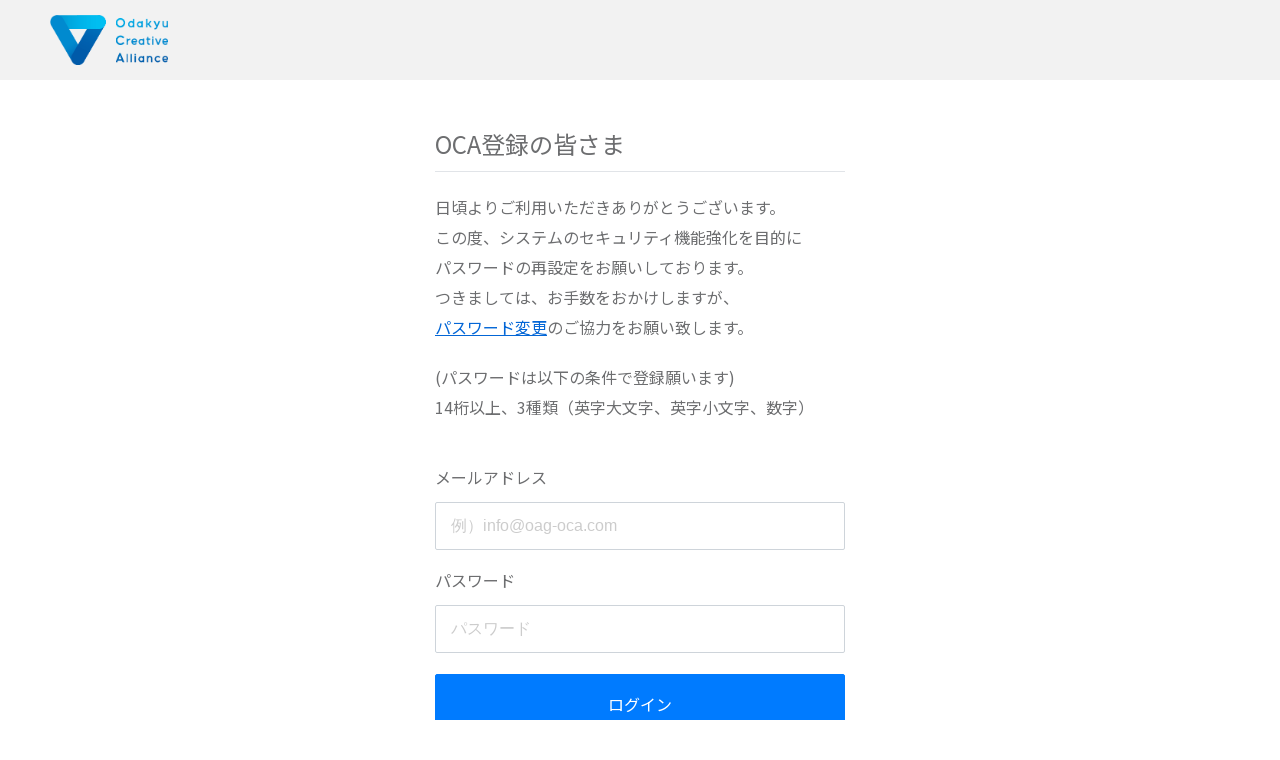

--- FILE ---
content_type: text/html; charset=UTF-8
request_url: https://oag-oca.com/login/?r=%2Fcreator%2F177%2F
body_size: 5386
content:
<!DOCTYPE html>
<html lang="ja">
<head>
<!-- Global site tag (gtag.js) - Google Analytics -->
<script async src="https://www.googletagmanager.com/gtag/js?id=G-Q0EBGP7TEQ"></script>
<script>
    window.dataLayer = window.dataLayer || [];

    function gtag() {
        dataLayer.push(arguments);
    }
    gtag('js', new Date());

    gtag('config', 'G-Q0EBGP7TEQ');

</script>
<meta charset="utf-8">
<title>ログイン ｜ OCA</title>
<meta name="viewport" content="width=device-width,initial-scale=1">
<meta name="format-detection" content="telephone=no">
<meta http-equiv="X-UA-Compatible" content="IE=edge">
<meta name="robots" content="noindex">
<link rel="shortcut icon" href="/favicon.ico">
<link rel="stylesheet" href="https://fonts.googleapis.com/css2?family=Noto+Sans+JP:wght@400;500;700&display=swap">
<link rel="stylesheet" href="/assets/fonts/icomoon/style.css?date=220609">
<link rel="stylesheet" href="/assets/css/normalize.min.css">
<link rel="stylesheet" href="/assets/css/base.css?date=220609">
<link rel="stylesheet" href="/assets/css/common.css?date=220609">
<link rel="stylesheet" href="/assets/css/style.css?date=220609">
<script src="/assets/lib/jquery/jquery-3.6.0.min.js"></script>
<script src="/assets/js/script.js?date=220609"></script>
</head>
<body class="p-login" data-nonce="
">
<noscript><div class="gNoScript"><div class="gNoScript_inner u-inner"><p class="gNoScript_text">JavasciptがONになっていません。<br>本サイトはJavascriptをONにした状態でサービスを提供しております。<br>ご了承くださいませ。</p></div></div></noscript>
<header id="js-gHeaderWrap" class="gHeaderWrap">
    <div class="gHeader">
        <div class="gHeader_inner u-inner">
            <div class="gHeader_cols">
                <div class="gHeader_col gHeader_col-no1">
                                        <h1 class="gHeader_title">
                        <a href="/">
                        <img class="gHeader_title_img" src="/assets/img/common/logo.png" width="307" height="130" alt="Odakyu Creative Alliance">
                        </a>
                    </h1>
                                    </div>
                            </div>
        </div>
    </div>
</header>
<main class="gBody">
	<div class="gBody_inner u-inner">
		<form action="/function/auth/" method="post" data-form-type="ajax">
			<input type="hidden" name="nonce" value="8fd336c00c">
			<input type="hidden" name="r" value="/creator/177/">
			<div class="login">
				<h2 class="u-ttl02">OCA登録の皆さま</h2>
				<p class="u-mbS">
					日頃よりご利用いただきありがとうございます。<br>この度、システムのセキュリティ機能強化を目的に<br class="u-spNone">パスワードの再設定をお願いしております。<br> つきましては、お手数をおかけしますが、<br class="u-spNone"><a href="/forgot-password/">パスワード変更</a>のご協力をお願い致します。
				</p>
				<p class="u-mbM">
					(パスワードは以下の条件で登録願います)<br> 14桁以上、3種類（英字大文字、英字小文字、数字）
				</p>
				<div class="login_inputWrap">
					<label class="login_label">メールアドレス</label>
					<div class="login_input"><input name="user_name" maxlength="60" required type="email" placeholder="例）info@oag-oca.com"></div>
				</div>
				<div class="login_inputWrap">
					<label class="login_label">パスワード</label>
					<div class="login_input"><input name="user_password" maxlength="32" required type="password" placeholder="パスワード"></div>
				</div>
				<button type="submit" class="login_btn u-btn01"><i class="icon icon-spinner"></i><b>ログイン</b></button>
				<ul class="login_msgList">
					<li>パスワードを忘れた方は<a href="/forgot-password/">こちら</a></li>
					<li>新規会員登録は<a href="/register/">こちら</a></li>
				</ul>
			</div>
		</form>
	</div>
</main>
<div id="js-gModalConfirm" class="gModalConfirm">
	<div class="gModalConfirm_box">
		<form id="js-gModalConfirm_form" action="/function/" method="post" data-form-type="ajax">
			<input type="hidden" name="nonce" value="8fd336c00c">
			<input id="js-delete_number" type="hidden" name="delete_number" value="">
			<input id="js-delete_post_id" type="hidden" name="delete_post_id" value="">
			<h3 class="gModalConfirm_title"><i class="icon icon-question"></i>確認</h3>
			<p id="js-gModalConfirm_text" class="gModalConfirm_text">削除してもよろしいですか？</p>
			<ul class="gModalConfirm_list">
				<li><button type="submit" data-name="ok" class="js-gModalConfirm_ok"><i class="gModalConfirm_spinner icon icon-spinner"></i><b>OK</b></button></li>
				<li><button type="button" data-name="cancel" class="js-gModalConfirm_close">キャンセル</button></li>
			</ul>
		</form>
	</div>
</div>
<div id="js-gAlert" class="gAlert">
	<div class="gAlert_box">
		<div class="gAlert_inner">
			<p id="js-gAlert_text" class="gAlert_text"></p>
			<button id="js-gAlert_closeBtn" class="gAlert_closeBtn u-btn02 u-btn02-dark" type="button"><i class="icon icon-cross"></i>閉じる</button>
		</div>
	</div>
</div>
<footer class="gFooter">
	<div class="gFooter_inner u-inner">
		<p class="gFooter_copyright"><small>© 2020 Odakyu Agency Inc. ALL Rights Reserved.</small></p>
	</div>
</footer>
</body>
</html>


--- FILE ---
content_type: text/css
request_url: https://oag-oca.com/assets/fonts/icomoon/style.css?date=220609
body_size: 1377
content:
@font-face {
  font-family: 'icomoon';
  src:  url('fonts/icomoon.eot?74yiie');
  src:  url('fonts/icomoon.eot?74yiie#iefix') format('embedded-opentype'),
    url('fonts/icomoon.woff2?74yiie') format('woff2'),
    url('fonts/icomoon.ttf?74yiie') format('truetype'),
    url('fonts/icomoon.woff?74yiie') format('woff'),
    url('fonts/icomoon.svg?74yiie#icomoon') format('svg');
  font-weight: normal;
  font-style: normal;
  font-display: block;
}

[class^="icon-"], [class*=" icon-"] {
  /* use !important to prevent issues with browser extensions that change fonts */
  font-family: 'icomoon' !important;
  speak: never;
  font-style: normal;
  font-weight: normal;
  font-variant: normal;
  text-transform: none;
  line-height: 1;

  /* Better Font Rendering =========== */
  -webkit-font-smoothing: antialiased;
  -moz-osx-font-smoothing: grayscale;
}

.icon-spinner:before {
  content: "\e90a";
}
.icon-question:before {
  content: "\e90b";
}
.icon-cross:before {
  content: "\e909";
}
.icon-edit:before {
  content: "\e908";
}
.icon-view:before {
  content: "\e907";
}
.icon-camera:before {
  content: "\e906";
}
.icon-file:before {
  content: "\e905";
}
.icon-trash:before {
  content: "\e904";
}
.icon-logout:before {
  content: "\e900";
}
.icon-info:before {
  content: "\e901";
}
.icon-user:before {
  content: "\e902";
}
.icon-setting:before {
  content: "\e903";
}


--- FILE ---
content_type: text/css
request_url: https://oag-oca.com/assets/css/style.css?date=220609
body_size: 53514
content:
@charset "UTF-8";
.areaSet {
	margin-bottom: 40px;
}
.areaSet:last-child {
	margin-bottom: 0;
}
.areaSet_cols {
	display: flex;
	flex-direction: row-reverse;
	justify-content: space-between;
}
.areaSet_col {}
.areaSet_col-no1 {
	width: calc(100% - 210px);
}
.userID {}
.userID_title {}
.userID_table {}
.userID_table > tbody {}
.userID_table > tbody > tr {}
.userID_table > tbody > tr:first-child {}
.userID_table > tbody > tr:last-child {}
.userID_table > tbody > tr > th {
	white-space: nowrap;
	vertical-align: middle;
	text-align: left;
	font-weight: normal;
	padding-right: 1em;
	padding-bottom: 0.5em;
	vertical-align: top;
}
.userID_table > tbody > tr > td {
	vertical-align: top;
	padding-bottom: .5em;
}
.userID_link {
	max-width: 240px;
	margin-top: 12px;
}
.userID_link > a {}
.userID_link > a::before {
	content: "";
}
.userID_link > a::after {
	content: "";
}
.areaSet_col-no2 {
	width: 177px;
}
.setNav {
	border: 1px solid rgb(209, 213, 218);
	border-radius: 3px;
	overflow: hidden;
}
.setNav_title {
	background-color: rgb(243, 245, 248);
	display: flex;
	height: 37px;
	font-size: 14px;
	align-items: center;
	padding: 0 10px;
	font-weight: bold;
}
.setNav_list {
	list-style: none;
}
.setNav_list > li {}
.setNav_list > li:first-child {}
.setNav_list > li:last-child {}
.setNav_list > li:nth-child(2n+1) {}
.setNav_list > li:nth-child(n+3) {}
.setNav_list > li > a {
	display: flex;
	text-decoration: none;
	color: inherit;
	height: 40px;
	align-items: center;
	padding: 0 10px;
	border-top: 1px solid rgb(209, 213, 218);
	transition-duration: .3s;
	transition-property: background-color, color;
	position: relative;
	z-index: 1;
}
.p-emails .setNav_list > li > a.-mail,
.p-change-password .setNav_list > li > a.-secure,
.p-username .setNav_list > li > a.-account {
	font-weight: bold;
	color: #333;
	cursor: default;
	background-color: #fff;
}
.setNav_list > li > a::before {
	content: "";
	display: block;
	width: 2px;
	height: 100%;
	position: absolute;
	z-index: 1;
	top: 0;
	left: 0;
	background-color: #ff6347;
	opacity: 0;
}
.p-emails .setNav_list > li > a.-mail::before,
.p-change-password .setNav_list > li > a.-secure::before,
.p-username .setNav_list > li > a.-account::before {
	opacity: 1;
}
.setNav_list > li > a::after {
	content: "";
}
.setNav_list > li:last-child > a {
	border-bottom: none;
}
.changePass {}
.changePass_title {}
.changePass_lblWrap {
	margin-bottom: 14px;
}
.changePass_label {
	font-weight: 500;
	margin-bottom: 5px;
	display: block;
}
.changePass_input {}
.changePass_input > input {}
.changePass_btn {
	width: 170px;
}
.areaProfile {}
.profile {}
.profile_cols {
	display: flex;
	justify-content: space-between;
}
.areaProfile_box {
	position: relative;
	z-index: 1;
	padding-left: 50px;
	padding-bottom: 35px;
	margin-bottom: 35px;
	border-bottom: 2px solid #BFBFBF;
	min-height: 120px;
	box-sizing: border-box;
}
.profile_col {}
.profile_col-no1 {
	width: calc(100% - 240px);
}
.areaProfile_title {
	font-size: 14px;
	color: #a6bbc6;
	font-weight: normal;
	letter-spacing: 0.2em;
	-ms-writing-mode: tb-rl;
	-webkit-writing-mode: vertical-rl;
	writing-mode: vertical-rl;
	line-height: 1;
	white-space: nowrap;
	position: absolute;
	z-index: 1;
	top: 6px;
	left: 0;
}
.areaProfile_hr {
	display: block;
	border: none;
	height: 2px;
	width: 100%;
	background-color: #BFBFBF;
	margin: 45px 0;
}
.profile_nameWrap {
	display: flex;
	align-items: center;
	flex-wrap: wrap;
	color: #333;
	margin-bottom: 0.6em;
}
.profile_nameWrap-noMb {
	margin-bottom: 0;
}
.profile_name {}
.profile_kana {}
.profile_kana::before {
	content: "/";
	margin: 0 10px;
}
.profile_table {
	display: block;
	font-size: 15px;
}
.profile_table > tbody {
	display: block;
}
.profile_table > tbody > tr {
	display: flex;
	justify-content: space-between;
}
.profile_table > tbody > tr:first-child {}
.profile_table > tbody > tr:last-child {}
.profile_table > tbody > tr > th {
	white-space: nowrap;
	text-align: left;
	font-weight: normal;
	display: block;
	width: 120px;
	display: flex;
}
.profile_table-input > tbody > tr > th {
	padding-bottom: 1em;
}
.profile_table-input > tbody > tr > td {
	padding-bottom: 1em;
}
.profile_table > tbody > tr > th::after {
	content: "：";
	display: block;
	margin-left: auto;
}
.profile_table-input > tbody > tr > th::after {
	display: none;
}
.profile_table > tbody > tr > td {
	display: block;
	width: calc(100% - 140px);
}
.profile_table > tbody > tr > td::before {}
.profile_col-no2 {
	width: 206px;
}
.profile_image {
	width: 206px;
	height: 206px;
	border-radius: 50%;
	box-sizing: border-box;
	background-size: cover;
	background-color: #efefef;
	background-position: center center;
	background-repeat: no-repeat;
	position: relative;
	z-index: 1;
	overflow: hidden;
}
.profile_image::after {
	content: "";
	display: block;
	width: 100%;
	height: 100%;
	border: 1px solid rgba(0, 0, 0, .1);
	left: 0;
	top: 0;
	position: absolute;
	z-index: 0;
	border-radius: 50%;
	box-sizing: border-box;
}
.profile_image-edit::before {
	content: "";
	display: block;
	position: absolute;
	z-index: 1;
	top: 0;
	left: 0;
	width: 100%;
	height: 100%;
	background-color: rgba(0, 0, 0, 0.32);
}
.profile_list {
	list-style: none;
}
.profile_list > li {}
.profile_list > li:first-child {}
.profile_list > li:last-child {}
.profile_list > li:nth-child(2n+1) {}
.profile_list > li:nth-child(n+3) {}
.profile_list > li > a {}
.profile_list > li > a::before {
	content: "";
}
.profile_list > li > a::after {
	content: "";
}
.login {
	max-width: 410px;
	margin: 0 auto 50px;
}
.login:last-child {
	margin-bottom: 0;
}
.login_title {
	font-size: 22px;
	text-align: center;
	font-weight: 500;
	margin-bottom: 15px;
}
.login_text {
	margin-bottom: 1em;
}
.login_input {
	margin-top: 10px;
}
.login_input > input {}
.login_btn {
	display: block;
	margin-top: 21px;
}
.login_btn::before {
	content: "";
}
.login_btn::after {
	content: "";
}
.login_msgList {
	list-style: none;
	text-align: center;
	margin-top: 35px;
}
.login_msgList > li {}
.login_msgList > li:first-child {}
.login_msgList > li:last-child {}
.login_msgList > li:nth-child(2n+1) {}
.login_msgList > li:nth-child(n+3) {}
.login_msgList > li > a {}
.login_msgList > li > a::before {
	content: "";
}
.login_msgList > li > a::after {
	content: "";
}
.login_inputWrap {
	margin-bottom: 15px;
}
.login_label {
	display: block;
}
.login_labelWrap {
	display: flex;
}
.login_cauList {
	list-style: none;
	font-size: 10px;
	font-weight: bold;
}
.login_cauList > li {
	text-indent: -1em;
	padding-left: 1em;
}
.login_cauList > li:first-child {}
.login_cauList > li:last-child {}
.login_cauList > li:nth-child(2n+1) {}
.login_cauList > li:nth-child(n+3) {}
.login_chkList {
	list-style: none;
}
.login_chkList > li {}
.login_chkList > li:first-child {}
.login_chkList > li:last-child {}
.login_chkList > li:nth-child(2n+1) {}
.login_chkList > li:nth-child(n+3) {}
.login_chkList > li > label {}
.login_chkList > li > label > input {}
.login_google {}
.career {}
.career_title {}
.career_table {}
.career_table > tbody {}
.career_table > tbody > tr {}
.career_table > tbody > tr:first-child {}
.career_table > tbody > tr:last-child {}
.career_table > tbody > tr > td {
	padding-right: 1.5em;
	vertical-align: top;
}
.career_table > tbody > tr > td:first-child {
	white-space: nowrap;
}
.career_table > tbody > tr > td:last-child {
	padding-right: 0;
}
.skill {}
.skill_table {}
.skill_table > tbody {}
.skill_table > tbody > tr {}
.skill_table > tbody > tr:first-child {}
.skill_table > tbody > tr:last-child {}
.skill_table > tbody > tr > th {
	white-space: nowrap;
	vertical-align: top;
	font-weight: normal;
	padding-right: 2em;
	text-align: left;
}
.skill_table > tbody > tr > td {}
.skill_list {
	list-style: none;
	display: flex;
	align-items: center;
}
.skill_list > li {
	margin-left: 0.4em;
}
.skill_list > li:first-child {
	margin-left: 0;
}
.skill_list > li:last-child {}
.skill_list > li:nth-child(2n+1) {}
.skill_list > li:nth-child(n+3) {}
.works {}
.works_list {
	list-style: none;
	display: flex;
	flex-wrap: wrap;
}
.works_list > li {
	width: 31%;
	margin-left: 3.5%;
}
.works_list > li:first-child {}
.works_list > li:last-child {}
.works_list > li:nth-child(3n+1) {
	margin-left: 0;
}
.works_list > li:nth-child(n+4) {
	margin-top: 3.5%;
}
.works_list > li > a {
	display: block;
	text-decoration: none;
	color: inherit;
	border: 1px solid #ccc;
	padding: 10px 10px 6px;
	font-size: 13px;
	transition-duration: .3s;
	transition-property: border-color, -webkit-transform;
	transition-property: transform, border-color;
	transition-property: transform, border-color, -webkit-transform;
	height: 100%;
	box-sizing: border-box;
}
.works_list > li > a::before {
	content: "";
}
.works_list > li > a::after {
	content: "";
}
.works_image {
	padding-bottom: 73.29%;
	background-color: #efefef;
	margin-bottom: 3px;
	background-size: cover;
	background-position: center center;
	background-repeat: no-repeat;
}
.works_title {}
.works_name {}
.areaProfile_btnList {
	list-style: none;
	display: flex;
	justify-content: center;
}
.areaProfile_btnList-edit {
	margin-bottom: 56px;
}
.areaProfile_btnList:last-child {}
.areaProfile_btnList > li {
	width: 166px;
	margin-left: 25px;
}
.areaProfile_btnList > li:first-child {
	margin-left: 0;
}
.areaProfile_btnList > li:last-child {}
.areaProfile_btnList > li:nth-child(2n+1) {}
.areaProfile_btnList > li:nth-child(n+3) {}
.areaProfile_btnList > li > a {}
.areaProfile_btnList > li > a::before {
	content: "";
}
.areaProfile_btnList > li > a::after {
	content: "";
}
.profile_inputList {
	list-style: none;
}
.profile_inputList > li {
	margin-top: 8px;
}
.profile_inputList > li:first-child {
	margin-top: 0;
}
.profile_inputList > li:last-child {}
.profile_inputList > li:nth-child(2n+1) {}
.profile_inputList > li:nth-child(n+3) {}
.profile_inputList > li > input {}
.profile_file {
	display: block;
	position: absolute;
	z-index: 10;
	top: 0;
	left: 0;
	width: 100%;
	height: 100%;
	opacity: 0;
	cursor: pointer;
}
.profile_icon {
	display: block;
	position: absolute;
	z-index: 9;
	left: 50%;
	-webkit-transform: translate(-50%, -50%);
	transform: translate(-50%, -50%);
	top: 50%;
	color: #fff;
	font-size: 40px;
	transition-duration: .3s;
	transition-property: opacity, -webkit-transform;
	transition-property: transform, opacity;
	transition-property: transform, opacity, -webkit-transform;
	pointer-events: none;
}
[disabled] ~ .profile_icon {
	opacity: 0;
}
.worksSlide {}
.worksSlide_slide {
	font-size: 0;
	opacity: 0;
	transition-duration: 1s;
	transition-property: opacity;
}
.worksSlide_slide.slick-initialized {
	opacity: 1;
}
.worksSlide_item {}
.worksSlide_image {
	padding-bottom: 67.56%;
	border: 1px solid rgba(0, 0, 0, .1);
	box-sizing: border-box;
	background-size: contain;
	background-position: center center;
	background-repeat: no-repeat;
	margin-top: 15px;
}
.worksSlide_thumbList {
	list-style: none;
	display: flex;
	flex-wrap: wrap;
	margin-top: 22px;
}
.worksSlide_thumbList > li {
	width: 16%;
	margin-left: .8%;
}
.worksSlide_thumbList > li:first-child {}
.worksSlide_thumbList > li:last-child {}
.worksSlide_thumbList > li:nth-child(6n+1) {
	margin-left: 0;
}
.worksSlide_thumbList > li:nth-child(n+7) {
	margin-top: .8%;
}
.worksSlide_thumbList > li > a {
	display: block;
	text-decoration: none;
	color: inherit;
	position: relative;
	z-index: 1;
	overflow: hidden;
}
.worksSlide_thumbList > li > a::before {
	content: "";
	display: block;
	width: 100%;
	height: 100%;
	border: 1px solid rgba(0, 0, 0, .1);
	top: 0;
	left: 0;
	box-sizing: border-box;
	position: absolute;
	transition-duration: .3s;
	transition-property: border-color;
	z-index: 2;
}
.worksSlide_thumbList > li > a.isCurrent::before {
	border-width: 2px;
	border-color: #ff5e00;
}
.worksSlide_thumbList > li > a::after {
	content: "";
}
.worksSlide_thumbList_image {
	padding-bottom: 100%;
	background-color: #f2f2f2;
	background-repeat: no-repeat;
	background-position: center center;
	background-size: cover;
	transition-duration: .3s;
	transition-property: -webkit-transform;
	transition-property: transform;
	transition-property: transform, -webkit-transform;
	position: relative;
	z-index: 1;
}
.mail {}
.mail_title {}
.mail_labelWrap {
	border-bottom: 1px solid rgba(0, 0, 0, .1);
	padding-bottom: 15px;
	margin-bottom: 15px;
}
.mail_labelWrap:last-child {
	padding-bottom: 0;
	margin-bottom: 0;
	border-bottom: none;
}
.mail_label {
	display: block;
	margin-bottom: 6px;
}
.mail_inputWrap {
	display: flex;
	align-items: center;
}
.mail_input {
	max-width: 300px;
	flex-grow: 1;
}
.mail_input > input {}
.mail_btn {
	display: block;
	margin-left: 15px;
	width: 180px;
}
.mail_btn::before {
	content: "";
}
.mail_btn::after {
	content: "";
}
.mail_selWrap {
	max-width: 300px;
	flex-grow: 1;
}
.mail_selWrap > select {}
.mail_selWrap > select > option {}
.mail_list {
	list-style: none;
	margin-bottom: 25px;
}
.mail_list > li {
	border: 1px solid #e1e4e8;
	border-bottom: none;
	padding: 15px 15px;
	position: relative;
	z-index: 1;
	padding-right: 30px;
}
.mail_list > li:first-child {
	border-top-left-radius: 5px;
	border-top-right-radius: 5px;
}
.mail_list > li:last-child {
	border-bottom: 1px solid #e1e4e8;
	border-bottom-left-radius: 5px;
	border-bottom-right-radius: 5px;
}
.mail_list > li:nth-child(2n+1) {}
.mail_list > li:nth-child(n+3) {}
.mail_addrWrap {
	display: flex;
	flex-wrap: wrap;
	align-items: center;
}
.mail_addr {
	margin-right: 1em;
}
.mail_iconList {
	list-style: none;
	display: flex;
	flex-wrap: wrap;
	justify-content: flex-start;
}
.mail_iconList > li {
	background-color: #6c757d;
	font-size: 12px;
	color: #fff;
	display: flex;
	height: 20px;
	line-height: 1;
	border-radius: 4px;
	font-weight: bold;
	align-items: center;
	justify-content: center;
	text-align: center;
	padding: 0 8px;
	margin-right: 10px;
}
.mail_iconList > li[data-name="primary"] {
	background-color: #0081cc;
}
.mail_iconList > li[data-name="success"] {
	background-color: #28a745;
}
.mail_iconList > li:first-child {}
.mail_iconList > li:last-child {
	margin-right: 0;
}
.mail_iconList > li:nth-child(2n+1) {}
.mail_iconList > li:nth-child(n+3) {}
.mail_text {
	margin-top: 0.5em;
}
.mail_text > a {}
.mail_text > a::before {
	content: "";
}
.mail_text > a::after {
	content: "";
}
.mail_delBtn {
	display: block;
	width: 30px;
	height: 100%;
	color: #dc3545;
	position: absolute;
	z-index: 1;
	top: 0;
	right: 0;
	transition-duration: .3s;
	transition-property: -webkit-transform;
	transition-property: transform;
	transition-property: transform, -webkit-transform;
}
.mail_delBtn::before {
	content: "";
}
.mail_delBtn::after {
	content: "";
}
.mail_delBtn > .icon {
	display: block;
}
.worksList {
	list-style: none;
}
.worksList_titleWrap {
	display: flex;
	justify-content: space-between;
	flex-wrap: wrap;
	margin-bottom: 20px;
}
.worksList_add {
	width: 180px;
}
.worksList_table {}
.worksList_table > thead {}
.worksList_table > thead > tr {}
.worksList_table > thead > tr:first-child {}
.worksList_table > thead > tr:last-child {}
.worksList_table > thead > tr > th {
	white-space: nowrap;
}
.worksList_table > thead > tr > td {}
.worksList_table > tbody {}
.worksList_table > tbody > tr {}
.worksList_table > tbody > tr:first-child {}
.worksList_table > tbody > tr:last-child {}
.worksList_table > tbody > tr > td {
	vertical-align: middle;
}
.worksList_table_image {
	border: 1px solid rgba(0, 0, 0, .1);
	width: 100px;
	height: 100px;
	box-sizing: border-box;
	margin: 0 auto;
	background-color: #f2f2f2;
	background-size: cover;
	background-repeat: no-repeat;
	background-position: center center;
}
.worksList_table_check {
	margin: 0 auto;
}
.worksList_table_btnList {
	list-style: none;
}
.worksList_table_btnList > li {}
.worksList_table_btnList > li:first-child {}
.worksList_table_btnList > li:last-child {}
.worksList_table_btnList > li:nth-child(2n+1) {}
.worksList_table_btnList > li:nth-child(n+3) {}
.worksList_table_btnList > li > button {
	display: block;
}
.worksList_table_btnList > li > button::before {
	content: "";
}
.worksList_table_btnList > li > button::after {
	content: "";
}
.worksList_table_btnList > li > button > .icon {}
.contact {}
.contact_title {}
.contact_title > b {}
.contact_box {
	width: calc(100% - 170px);
	margin-left: auto;
}
.contact_text {}
.contact_table {
	display: block;
	margin: 1em 0;
}
.contact_table > tbody {
	display: block;
}
.contact_table > tbody > tr {
	display: flex;
	justify-content: space-between;
}
.contact_table > tbody > tr:first-child {}
.contact_table > tbody > tr:last-child {}
.contact_table > tbody > tr > th {
	white-space: nowrap;
	display: block;
	font-weight: normal;
	width: 170px;
	text-align: left;
	padding-bottom: .8em;
}
.contact_table > tbody > tr > td {
	display: block;
	width: calc(100% - 170px);
	padding-bottom: .8em;
}
.contact_table > tbody > tr:last-child > th {
	padding-bottom: 0;
}
.contact_table > tbody > tr:last-child > td {
	padding-bottom: 0;
}
.contact_table > tbody > tr > th > b {
	color: #dc3545;
	font-weight: inherit;
	margin-left: 0.1em;
}
.contact_dList {
	list-style: none;
	margin-bottom: 1em;
}
.contact_dList > dt {}
.contact_dList > dd {}
.contact_lbl {}
.contact_lbl > input {}
.contact_lbl > i {}
.contact_btn {
	display: block;
	width: 350px;
	margin: 20px auto 0;
}
.contact_btn::before {
	content: "";
}
.contact_btn::after {
	content: "";
}
.popup {
	position: fixed;
	z-index: 1002;
	top: 0;
	left: 0;
	width: 100%;
	height: 100%;
	background-color: rgba(0, 0, 0, 0.50);
	-webkit-transform: scale(1, 0);
	transform: scale(1, 0);
	-webkit-transform-origin: center top;
	transform-origin: center top;
	opacity: 0;
	transition-property: opacity, transform, -webkit-transform;
	transition-duration: .5s, 0s, 0s;
	transition-delay: 0s, .5s, .5s;
	pointer-events: none;
	box-sizing: border-box;
	padding: 15px 15px;
	overflow: auto;
}
.popup.isShow {
	-webkit-transform: scale(1);
	transform: scale(1);
	opacity: 1;
	transition-delay: 0s, 0s, 0s;
	pointer-events: auto;
}
.popup_box {
	background-color: #fff;
	border-radius: 5px;
	box-shadow: 0 0 0 1px rgba(0, 0, 0, .2);
	width: 100%;
}
.popup_box-l {}
.popup_areaTitle {
	padding: 15px 15px;
	position: relative;
	z-index: 1;
	border-bottom: 1px solid #dee2e6;
	padding-right: 60px;
}
.popup_title {
	display: flex;
	align-items: center;
}
.popup_title > b {
	display: flex;
	height: 30px;
	align-items: center;
	justify-content: center;
	background-color: #0081cc;
	color: #fff;
	font-size: 17px;
	padding: 0 20px;
	border-radius: 5px;
	font-weight: 500;
}
.popup_title-lightBlue > b {
	background-color: #5bc1d8;
}
.popup_btn {
	display: block;
	width: 60px;
	height: 60px;
	color: #666;
	position: absolute;
	z-index: 1;
	top: 0;
	right: 0;
	transition-duration: .3s;
	transition-property: font-size;
	font-size: 20px;
}
.popup_btn::before {
	content: "";
}
.popup_btn::after {
	content: "";
}
.popup_btn > .icon {
	display: block;
}
.popup_areaText {
	padding: 15px 15px;
}
.popup_btnList {
	list-style: none;
	display: flex;
	justify-content: center;
	align-items: center;
	margin-top: 15px;
}
.popup_btnList > li {
	min-width: 150px;
}
.popup_btnList > li:first-child {}
.popup_btnList > li:last-child {}
.popup_btnList > li:nth-child(2n+1) {}
.popup_btnList > li:nth-child(n+3) {}
.popup_btnList > li > button {
	display: block;
}
.popup_btnList > li > button::before {
	content: "";
}
.popup_btnList > li > button::after {
	content: "";
}
.popEdit {}
.popEdit_table {
	display: block;
	line-height: 1.6;
}
.popEdit_table > tbody {
	display: block;
}
.popEdit_table > tbody > tr {
	display: flex;
	justify-content: space-between;
}
.popEdit_table > tbody > tr:first-child {}
.popEdit_table > tbody > tr:last-child {}
.popEdit_table > tbody > tr > th {
	white-space: nowrap;
	display: block;
	width: 110px;
	text-align: left;
	font-weight: normal;
	padding-bottom: 10px;
}
.popEdit_table > tbody > tr > td {
	display: block;
	width: calc(100% - 110px);
	padding-bottom: 10px;
}
.popEdit_table > tbody > tr:last-child > th {
	padding-bottom: 0;
}
.popEdit_table > tbody > tr:last-child > td {
	padding-bottom: 0;
}
.popEdit_table > tbody > tr > th > b {
	color: #dc3545;
	margin-left: 0.2em;
}
.popEdit_dateWrap {
	display: flex;
	justify-content: space-between;
}
.popEdit_date {
	width: 48%;
}
.popEdit_date > select {}
.popEdit_selWrap {}
.popEdit_selWrap > select {}
.popEdit_lbl {
	display: block;
	margin-bottom: 4px;
}
.popEdit_lbl > b {
	color: #dc3545;
	margin-left: 0.2em;
}
.popEdit_input {}
.popEdit_input > input {}
.popEdit_cols {
	display: flex;
	justify-content: space-around;
}
.popEdit_col {}
.popEdit_col-no1 {
	width: calc(100% - 265px);
}
.popEdit_col-no2 {
	width: 235px;
}
.popEdit_image {
	position: relative;
	z-index: 1;
	border: 1px solid rgba(0, 0, 0, .1);
	border-radius: 10px;
	background-color: #f2f2f2;
	padding-bottom: 100%;
	overflow: hidden;
	position: relative;
	z-index: 1;
	background-position: center center;
	background-repeat: no-repeat;
	background-size: cover;
}
.popEdit_image::after {
	content: "";
	display: block;
	position: absolute;
	z-index: 1;
	top: 0;
	left: 0;
	width: 100%;
	height: 100%;
	background-color: rgba(0, 0, 0, 0.25);
}
.popEdit_image-view::after {
	opacity: 0;
}
.popEdit_image_icon {
	display: block;
	position: absolute;
	z-index: 99;
	left: 50%;
	top: 50%;
	font-size: 30px;
	-webkit-transform: translate(-50%, -50%);
	transform: translate(-50%, -50%);
	color: #fff;
	transition-duration: .3s;
	transition-property: opacity, -webkit-transform;
	transition-property: transform, opacity;
	transition-property: transform, opacity, -webkit-transform;
	pointer-events: none;
}
[disabled] ~ .popEdit_image_icon {
	opacity: 0;
}
.popEdit_image_spinner {
	font-size: 30px;
	display: block;
	position: absolute;
	z-index: 10;
	width: 30px;
	height: 30px;
	left: 0;
	top: 0;
	right: 0;
	bottom: 0;
	margin: auto;
	color: #fff;
	transition-duration: .3s;
	transition-property: opacity;
	opacity: 0;
	pointer-events: none;
}
[disabled] ~ .popEdit_image_spinner {
	opacity: 1;
}
.popEdit_image_file {
	position: absolute;
	z-index: 100;
	left: 0;
	top: 0;
	width: 100%;
	height: 100%;
	opacity: 0;
	cursor: pointer;
}
.popEdit_image_del {
	color: #dc3545;
	background-color: #fff;
	width: 40px;
	height: 40px;
	border-radius: 50%;
	border: 1px solid rgba(0, 0, 0, .1);
	box-sizing: border-box;
	position: absolute;
	z-index: 101;
	top: 10px;
	right: 10px;
	transition-duration: .3s;
	transition-property: background-color, color;
	text-align: center;
}
.popEdit_image_del > .icon {
	display: block;
	font-size: 19px;
}
.basicInfo {}
.basicInfo_title {}
.basicInfo_title > b {}
.basicInfo_cols {
	display: flex;
	justify-content: space-between;
	margin-bottom: 20px;
}
.basicInfo_col {
	width: 48%;
}
.basicInfo_col-no1 {}
.basicInfo_table {
	display: block;
}
.basicInfo_table > tbody {
	display: block;
}
.basicInfo_table > tbody > tr {
	display: block;
	margin-bottom: 15px;
}
.basicInfo_table > tbody > tr:first-child {}
.basicInfo_table > tbody > tr:last-child {
	margin-bottom: 0;
}
.basicInfo_table > tbody > tr > th {
	white-space: nowrap;
	text-align: left;
	font-weight: 500;
	display: block;
}
.basicInfo_table > tbody > tr > td {
	display: block;
}
.basicInfo_table > tbody > tr > th > b {
	color: #dc3545;
	font-weight: inherit;
	margin-left: 0.2em;
}
.basicInfo_detaOuter {
	display: flex;
	justify-content: space-between;
}
.basicInfo_detaWrap {
	width: 32%;
}
.basicInfo_detaWrap > select {}
.basicInfo_detaWrap > select > option {}
.basicInfo_catWrap {
	margin-bottom: 10px;
}
.basicInfo_catWrap:last-child {
	margin-bottom: 0;
}
.basicInfo_catWrap > select {}
.basicInfo_catWrap > select > option {}
.basicInfo_col-no2 {}
.basicInfo_selWrap {}
.basicInfo_selWrap > select {}
.basicInfo_selWrap > select > option {}
.basicInfo_caution {}
.basicInfo_caution > b {
	color: #dc3545;
	font-weight: inherit;
}
.basicInfo_btnList {
	list-style: none;
	display: flex;
	margin-top: 35px;
	justify-content: center;
}
.basicInfo_btnList > li {
	width: 150px;
	margin-left: 50px;
}
.basicInfo_btnList > li:first-child {
	margin-left: 0;
}
.basicInfo_btnList > li:last-child {}
.basicInfo_btnList > li:nth-child(2n+1) {}
.basicInfo_btnList > li:nth-child(n+3) {}
.basicInfo_btnList > li > a {}
.basicInfo_btnList > li > a::before {
	content: "";
}
.basicInfo_btnList > li > a::after {
	content: "";
}
.profile_tagList {
	list-style: none;
	display: flex;
	flex-wrap: wrap;
}
.profile_tagList > li {
	display: flex;
	align-items: center;
}
.profile_tagList > li::after {
	content: "/";
	margin: 0 5px;
	display: block;
}
.profile_tagList > li:last-child::after {
	display: none;
}
.profile_tagList > li:first-child {}
.profile_tagList > li:last-child {}
.profile_tagList > li:nth-child(2n+1) {}
.profile_tagList > li:nth-child(n+3) {}
.basicInfo_catList {}
.basicInfo_catList-child {
	border: none;
}
.basicInfo_catList-grand {
	border: none;
}
.basicInfo_catList > li {}
.basicInfo_catList > li:first-child {}
.basicInfo_catList > li:last-child {}
.basicInfo_catList > li:nth-child(2n+1) {}
.basicInfo_catList > li:nth-child(n+3) {}
.basicInfo_catList > li > a {}
.basicInfo_catList > li:first-child > a {}
.basicInfo_catList-child > li > a {}
.basicInfo_catList-grand > li > a {}
.basicInfo_catList > li > a.isCurrent {}
.basicInfo_catList > li > a::before {}
.basicInfo_catList > li > a::after {}
.basicInfo_catList-child > li > a::before {}
.basicInfo_catList-grand > li > a::before {}
.basicInfo_selCat {}
.basicInfo_selCat > input {}
.basicInfo_selCat_boxWrap {}
.basicInfo_selCat_box {}
.basicInfo_selCat_box.isShow {}
.popEdit_table_check {
	display: inline-block;
	vertical-align: middle;
	margin-right: 0.4em;
}
.notFound {}
.notFound_title {}
.notFound_text {}
.notFound_link {
	max-width: 300px;
	margin: 35px auto 0;
}
.notFound_link > a {}
.notFound_link > a::before {
	content: "";
}
.notFound_link > a::after {
	content: "";
}
.popPolicy {
	max-width: 700px;
	margin: 0 auto;
	padding-bottom: 25px;
	font-size: 87.5%;
}
.popPolicy_title {
	font-size: 20px;
	font-weight: bold;
	text-align: center;
	margin-bottom: 10px;
}
.popPolicy_text {}
.popPolicy_sect {
	margin-top: 35px;
}
.popPolicy_headline {
	font-size: inherit;
	font-weight: bold;
}
.popPolicy_oList {
	list-style: decimal;
	padding-left: 1.3em;
}
.popPolicy_oList > li {}
.popPolicy_oList > li:first-child {}
.popPolicy_oList > li:last-child {}
.popPolicy_oList > li:nth-child(2n+1) {}
.popPolicy_oList > li:nth-child(n+3) {}
.popPolicy_oList > li > a {}
.popPolicy_oList > li > a::before {
	content: "";
}
.popPolicy_oList > li > a::after {
	content: "";
}
.popPolicy_oList2 {
	list-style: none;
}
.popPolicy_oList2 > li {
	padding-left: 1em;
	text-indent: -1em;
}
.popPolicy_oList2 > li:first-child {}
.popPolicy_oList2 > li:last-child {}
.popPolicy_oList2 > li:nth-child(2n+1) {}
.popPolicy_oList2 > li:nth-child(n+3) {}
.popPolicy_link {
	max-width: 240px;
	margin: 30px auto 0;
}
.popPolicy_link > a {}
.popPolicy_link > a::before {
	content: "";
}
.popPolicy_link > a::after {
	content: "";
}
.popup_inner {
	max-width: 500px;
	display: flex;
	align-items: center;
	justify-content: center;
	margin: 0 auto;
	height: 100vh;
	box-sizing: border-box;
}
.popup_inner.isHeightAuto {
	height: auto;
}
.popup_inner-l {
	max-width: 800px;
}
.thanks {}
.thanks_text {
	text-align: center;
}
.thanks_text > a {}
.thanks_text > a:hover {}
.thanks_text > a::before {
	content: "";
}
.thanks_text > a::after {
	content: "";
}
.profile_spinner {
	position: absolute;
	z-index: 10;
	color: #fff;
	font-size: 30px;
	width: 30px;
	height: 30px;
	left: 0;
	top: 0;
	bottom: 0;
	right: 0;
	margin: auto;
	display: block;
	opacity: 0;
	transition-duration: .3s;
	transition-property: opacity;
	pointer-events: none;
}
[disabled] ~ .profile_spinner {
	opacity: 1;
}
@media screen and (min-width:1000px) {
	.popPolicy_link > a:hover {}
	.popPolicy_oList > li > a:hover {}
	.notFound_link > a:hover {}
	.basicInfo_catList > li > a:hover {}
	.basicInfo_btnList > li > a:hover {}
	.popEdit_image_file:hover + .popEdit_image_icon {
		-webkit-transform: translate(-50%, -50%) scale(1.2);
		transform: translate(-50%, -50%) scale(1.2);
	}
	.popEdit_image_del:hover {
		background-color: #dc3545;
		color: #fff;
	}
	.popup_btn:hover {
		font-size: 26px;
	}
	.popup_btnList > li > button:hover {}
	.contact_btn:hover {}
	.worksList_table_btnList > li > button:hover {}
	.mail_btn:hover {}
	.mail_text > a:hover {}
	.mail_delBtn:hover {
		-webkit-transform: scale(1.2);
		transform: scale(1.2);
	}
	.worksSlide_thumbList > li > a:hover {}
	a:hover .worksSlide_thumbList_image {
		-webkit-transform: scale(1.05);
		transform: scale(1.05);
	}
	.profile_file:hover + .profile_icon {
		-webkit-transform: translate(-50%, -50%) scale(1.2);
		transform: translate(-50%, -50%) scale(1.2);
	}
	.areaProfile_btnList > li > a:hover {}
	.works_list > li > a:hover {
		border-color: #0366d6;
		-webkit-transform: scale(1.04);
		transform: scale(1.04);
	}
	.login_btn:hover {}
	.login_msgList > li > a:hover {}
	.profile_list > li > a:hover {}
	.userID_link > a:hover {}
	.setNav_list > li > a:hover {
		background-color: rgb(243, 245, 248);
	}
}
@media screen and (max-width: 999px) {
	.areaSet {}
	.areaSet_cols {}
	.areaSet_col {}
	.areaSet_col-no1 {}
	.userID {}
	.userID_title {}
	.userID_table {}
	.userID_table > tbody {}
	.userID_table > tbody > tr {}
	.userID_table > tbody > tr:first-child {}
	.userID_table > tbody > tr:last-child {}
	.userID_table > tbody > tr > th {}
	.userID_table > tbody > tr > td {}
	.userID_link {}
	.userID_link > a {}
	.userID_link > a::before {}
	.userID_link > a::after {}
	.areaSet_col-no2 {}
	.setNav {}
	.setNav_title {}
	.setNav_list {}
	.setNav_list > li {}
	.setNav_list > li:first-child {}
	.setNav_list > li:last-child {}
	.setNav_list > li:nth-child(2n+1) {}
	.setNav_list > li:nth-child(n+3) {}
	.setNav_list > li > a {}
	.p-account .setNav_list > li > a.-account {}
	.setNav_list > li > a::before {}
	.p-account .setNav_list > li > a.-account::before {}
	.setNav_list > li > a::after {}
	.setNav_list > li:last-child > a {}
	.changePass {}
	.changePass_title {}
	.changePass_lblWrap {}
	.changePass_label {}
	.changePass_input {}
	.changePass_input > input {}
	.changePass_btn {}
	.areaProfile {}
	.profile {}
	.profile_cols {}
	.areaProfile_box {
		padding-left: 40px;
	}
	.profile_col {}
	.profile_col-no1 {
		width: calc(100% - 180px);
	}
	.profile_title {}
	.areaProfile_hr {}
	.profile_nameWrap {}
	.profile_name {}
	.profile_kana {}
	.profile_kana::before {}
	.profile_table {
		font-size: 14px;
	}
	.profile_table > tbody {}
	.profile_table > tbody > tr {}
	.profile_table > tbody > tr:first-child {}
	.profile_table > tbody > tr:last-child {}
	.profile_table > tbody > tr > th {}
	.profile_table > tbody > tr > th::after {}
	.profile_table > tbody > tr > td {}
	.profile_table > tbody > tr > td::before {}
	.profile_col-no2 {
		width: 160px;
	}
	.profile_image {
		width: 160px;
		height: 160px;
	}
	.profile_list {}
	.profile_list > li {}
	.profile_list > li:first-child {}
	.profile_list > li:last-child {}
	.profile_list > li:nth-child(2n+1) {}
	.profile_list > li:nth-child(n+3) {}
	.profile_list > li > a {}
	.profile_list > li > a::before {}
	.profile_list > li > a::after {}
	.login {}
	.login:last-child {}
	.login_title {}
	.login_text {}
	.login_input {}
	.login_input > input {}
	.login_btn {}
	.login_btn::before {}
	.login_btn::after {}
	.login_msgList {}
	.login_msgList > li {}
	.login_msgList > li:first-child {}
	.login_msgList > li:last-child {}
	.login_msgList > li:nth-child(2n+1) {}
	.login_msgList > li:nth-child(n+3) {}
	.login_msgList > li > a {}
	.login_msgList > li > a::before {}
	.login_msgList > li > a::after {}
	.login_inputWrap {}
	.login_label {}
	.login_labelWrap {}
	.login_cauList {}
	.login_cauList > li {}
	.login_cauList > li:first-child {}
	.login_cauList > li:last-child {}
	.login_cauList > li:nth-child(2n+1) {}
	.login_cauList > li:nth-child(n+3) {}
	.login_chkList {}
	.login_chkList > li {}
	.login_chkList > li:first-child {}
	.login_chkList > li:last-child {}
	.login_chkList > li:nth-child(2n+1) {}
	.login_chkList > li:nth-child(n+3) {}
	.login_chkList > li > label {}
	.login_chkList > li > label > input {}
	.login_google {}
	.career {}
	.career_title {}
	.career_table {}
	.career_table > tbody {}
	.career_table > tbody > tr {}
	.career_table > tbody > tr:first-child {}
	.career_table > tbody > tr:last-child {}
	.career_table > tbody > tr > td {}
	.career_table > tbody > tr > td:last-child {}
	.skill {}
	.skill_table {}
	.skill_table > tbody {}
	.skill_table > tbody > tr {}
	.skill_table > tbody > tr:first-child {}
	.skill_table > tbody > tr:last-child {}
	.skill_table > tbody > tr > th {}
	.skill_table > tbody > tr > td {}
	.skill_list {}
	.skill_list > li {}
	.skill_list > li:first-child {}
	.skill_list > li:last-child {}
	.skill_list > li:nth-child(2n+1) {}
	.skill_list > li:nth-child(n+3) {}
	.works {}
	.works_list {}
	.works_list > li {}
	.works_list > li:first-child {}
	.works_list > li:last-child {}
	.works_list > li:nth-child(3n+1) {}
	.works_list > li:nth-child(n+4) {}
	.works_list > li > a {}
	.works_list > li > a::before {}
	.works_list > li > a::after {}
	.works_image {}
	.works_title {}
	.works_name {}
	.areaProfile_btnList {}
	.areaProfile_btnList > li {}
	.areaProfile_btnList > li:first-child {}
	.areaProfile_btnList > li:last-child {}
	.areaProfile_btnList > li:nth-child(2n+1) {}
	.areaProfile_btnList > li:nth-child(n+3) {}
	.areaProfile_btnList > li > a {}
	.areaProfile_btnList > li > a::before {}
	.areaProfile_btnList > li > a::after {}
	.worksSlide {}
	.worksSlide_slide {}
	.worksSlide_item {}
	.worksSlide_image {}
	.worksSlide_thumbList {}
	.worksSlide_thumbList > li {}
	.worksSlide_thumbList > li:first-child {}
	.worksSlide_thumbList > li:last-child {}
	.worksSlide_thumbList > li:nth-child(6n+1) {}
	.worksSlide_thumbList > li:nth-child(n+3) {}
	.worksSlide_thumbList > li > a {}
	.worksSlide_thumbList > li > a::before {}
	.worksSlide_thumbList > li > a.isCurrent::before {}
	.worksSlide_thumbList > li > a::after {}
	.worksSlide_thumbList_image {}
	.mail {}
	.mail_title {}
	.mail_labelWrap {}
	.mail_labelWrap:last-child {}
	.mail_label {}
	.mail_inputWrap {}
	.mail_input {}
	.mail_input > input {}
	.mail_btn {}
	.mail_btn::before {}
	.mail_btn::after {}
	.mail_selWrap {}
	.mail_selWrap > select {}
	.mail_selWrap > select > option {}
	.mail_list {}
	.mail_list > li {}
	.mail_list > li:first-child {}
	.mail_list > li:last-child {}
	.mail_list > li:nth-child(2n+1) {}
	.mail_list > li:nth-child(n+3) {}
	.mail_addrWrap {}
	.mail_addr {}
	.mail_iconList {}
	.mail_iconList > li {}
	.mail_iconList > li[data-name="primary"] {}
	.mail_iconList > li[data-name="success"] {}
	.mail_iconList > li:first-child {}
	.mail_iconList > li:last-child {}
	.mail_iconList > li:nth-child(2n+1) {}
	.mail_iconList > li:nth-child(n+3) {}
	.mail_text {}
	.mail_text > a {}
	.mail_text > a::before {}
	.mail_text > a::after {}
	.mail_delBtn {}
	.mail_delBtn::before {}
	.mail_delBtn::after {}
	.mail_delBtn > .icon {}
	.worksList {}
	.worksList_titleWrap {}
	.worksList_add {}
	.worksList_table {}
	.worksList_table > thead {}
	.worksList_table > thead > tr {}
	.worksList_table > thead > tr:first-child {}
	.worksList_table > thead > tr:last-child {}
	.worksList_table > thead > tr > th {}
	.worksList_table > thead > tr > td {}
	.worksList_table > tbody {}
	.worksList_table > tbody > tr {}
	.worksList_table > tbody > tr:first-child {}
	.worksList_table > tbody > tr:last-child {}
	.worksList_table > tbody > tr > td {}
	.worksList_table_image {}
	.worksList_table_check {}
	.worksList_table_btnList {}
	.worksList_table_btnList > li {}
	.worksList_table_btnList > li:first-child {}
	.worksList_table_btnList > li:last-child {}
	.worksList_table_btnList > li:nth-child(2n+1) {}
	.worksList_table_btnList > li:nth-child(n+3) {}
	.worksList_table_btnList > li > button {}
	.worksList_table_btnList > li > button::before {}
	.worksList_table_btnList > li > button::after {}
	.worksList_table_btnList > li > button > .icon {}
	.contact {}
	.contact_title {}
	.contact_title > b {}
	.contact_box {}
	.contact_text {}
	.contact_table {}
	.contact_table > tbody {}
	.contact_table > tbody > tr {}
	.contact_table > tbody > tr:first-child {}
	.contact_table > tbody > tr:last-child {}
	.contact_table > tbody > tr > th {}
	.contact_table > tbody > tr > td {}
	.contact_table > tbody > tr:last-child > th {}
	.contact_table > tbody > tr:last-child > td {}
	.contact_table > tbody > tr > th > b {}
	.contact_dList {}
	.contact_dList > dt {}
	.contact_dList > dd {}
	.contact_lbl {}
	.contact_lbl > input {}
	.contact_lbl > i {}
	.contact_btn {}
	.contact_btn::before {}
	.contact_btn::after {}
	.popup {}
	.popup.isShow {}
	.popup_box {}
	.popup_areaTitle {}
	.popup_title {}
	.popup_title > b {}
	.popup_btn {}
	.popup_btn::before {}
	.popup_btn::after {}
	.popup_btn > .icon {}
	.popup_areaText {}
	.popup_btnList {}
	.popup_btnList > li {}
	.popup_btnList > li:first-child {}
	.popup_btnList > li:last-child {}
	.popup_btnList > li:nth-child(2n+1) {}
	.popup_btnList > li:nth-child(n+3) {}
	.popup_btnList > li > button {}
	.popup_btnList > li > button::before {}
	.popup_btnList > li > button::after {}
	.popEdit {}
	.popEdit_table {}
	.popEdit_table > tbody {}
	.popEdit_table > tbody > tr {}
	.popEdit_table > tbody > tr:first-child {}
	.popEdit_table > tbody > tr:last-child {}
	.popEdit_table > tbody > tr > th {}
	.popEdit_table > tbody > tr > td {}
	.popEdit_table > tbody > tr:last-child > th {}
	.popEdit_table > tbody > tr:last-child > td {}
	.popEdit_table > tbody > tr > th > b {}
	.popEdit_dateWrap {}
	.popEdit_date {}
	.popEdit_date > select {}
	.popEdit_selWrap {}
	.popEdit_selWrap > select {}
	.popEdit_lbl {}
	.popEdit_lbl > b {}
	.popEdit_input {}
	.popEdit_input > input {}
	.popEdit_cols {}
	.popEdit_col {}
	.popEdit_col-no1 {}
	.popEdit_col-no2 {}
	.popEdit_image {}
	.popEdit_image::after {}
	.popEdit_image_icon {}
	.popEdit_image_file {}
	.popEdit_image_del {}
	.popEdit_image_del > .icon {}
	.basicInfo {}
	.basicInfo_title {}
	.basicInfo_title > b {}
	.basicInfo_cols {}
	.basicInfo_col {}
	.basicInfo_col-no1 {}
	.basicInfo_table {}
	.basicInfo_table > tbody {}
	.basicInfo_table > tbody > tr {}
	.basicInfo_table > tbody > tr:first-child {}
	.basicInfo_table > tbody > tr:last-child {}
	.basicInfo_table > tbody > tr > th {}
	.basicInfo_table > tbody > tr > td {}
	.basicInfo_table > tbody > tr > th > b {}
	.basicInfo_detaOuter {}
	.basicInfo_detaWrap {}
	.basicInfo_detaWrap > select {}
	.basicInfo_detaWrap > select > option {}
	.basicInfo_catWrap {}
	.basicInfo_catWrap:last-child {}
	.basicInfo_catWrap > select {}
	.basicInfo_catWrap > select > option {}
	.basicInfo_col-no2 {}
	.basicInfo_selWrap {}
	.basicInfo_selWrap > select {}
	.basicInfo_selWrap > select > option {}
	.basicInfo_caution {}
	.basicInfo_caution > b {}
	.basicInfo_btnList {}
	.basicInfo_btnList > li {}
	.basicInfo_btnList > li:first-child {}
	.basicInfo_btnList > li:last-child {}
	.basicInfo_btnList > li:nth-child(2n+1) {}
	.basicInfo_btnList > li:nth-child(n+3) {}
	.basicInfo_btnList > li > a {}
	.basicInfo_btnList > li > a::before {}
	.basicInfo_btnList > li > a::after {}
	.popEdit_table_check {}
	.notFound {}
	.notFound_title {}
	.notFound_text {}
	.notFound_link {}
	.notFound_link > a {}
	.notFound_link > a::before {}
	.notFound_link > a::after {}
	.popPolicy {}
	.popPolicy_title {}
	.popPolicy_text {}
	.popPolicy_sect {}
	.popPolicy_headline {}
	.popPolicy_oList {}
	.popPolicy_oList > li {}
	.popPolicy_oList > li:first-child {}
	.popPolicy_oList > li:last-child {}
	.popPolicy_oList > li:nth-child(2n+1) {}
	.popPolicy_oList > li:nth-child(n+3) {}
	.popPolicy_oList > li > a {}
	.popPolicy_oList > li > a::before {}
	.popPolicy_oList > li > a::after {}
	.popPolicy_oList2 {}
	.popPolicy_oList2 > li {}
	.popPolicy_oList2 > li:first-child {}
	.popPolicy_oList2 > li:last-child {}
	.popPolicy_oList2 > li:nth-child(2n+1) {}
	.popPolicy_oList2 > li:nth-child(n+3) {}
	.popPolicy_link {}
	.popPolicy_link > a {}
	.popPolicy_link > a::before {}
	.popPolicy_link > a::after {}
	.popup_inner {}
}
@media screen and (max-width: 767px) {
	.areaSet {}
	.areaSet_cols {
		flex-direction: column-reverse;
	}
	.areaSet_col {
		width: auto;
	}
	.areaSet_col-no1 {
		margin-top: 25px;
	}
	.userID {}
	.userID_title {}
	.userID_table {
		display: block;
	}
	.userID_table > tbody {
		display: block;
	}
	.userID_table > tbody > tr {
		display: block;
		margin-top: 15px;
	}
	.userID_table > tbody > tr:first-child {
		margin-top: 0;
	}
	.userID_table > tbody > tr:last-child {}
	.userID_table > tbody > tr > th {
		display: block;
		padding: 0;
	}
	.userID_table > tbody > tr > td {
		display: block;
		padding: 0;
		padding-left: 1em;
	}
	.userID_link {
		max-width: none;
	}
	.userID_link > a {}
	.userID_link > a::before {}
	.userID_link > a::after {}
	.areaSet_col-no2 {}
	.setNav {}
	.setNav_title {}
	.setNav_list {}
	.setNav_list > li {}
	.setNav_list > li:first-child {}
	.setNav_list > li:last-child {}
	.setNav_list > li:nth-child(2n+1) {}
	.setNav_list > li:nth-child(n+3) {}
	.setNav_list > li > a {}
	.p-account .setNav_list > li > a.-account {}
	.setNav_list > li > a::before {}
	.p-account .setNav_list > li > a.-account::before {}
	.setNav_list > li > a::after {}
	.setNav_list > li:last-child > a {}
	.changePass {}
	.changePass_title {}
	.changePass_lblWrap {}
	.changePass_label {}
	.changePass_input {}
	.changePass_input > input {}
	.changePass_btn {
		width: 100%;
	}
	.areaProfile {}
	.profile {}
	.profile_cols {
		display: block;
	}
	.areaProfile_box {
		padding-left: 30px;
		padding-bottom: 25px;
		margin-bottom: 25px;
		border-bottom-width: 1px;
	}
	.profile_col {
		width: auto;
	}
	.profile_col-no1 {
		margin-bottom: 25px;
	}
	.profile_title {}
	.areaProfile_hr {}
	.profile_nameWrap {}
	.profile_name {}
	.profile_kana {}
	.profile_kana::before {}
	.profile_table {}
	.profile_table > tbody {}
	.profile_table > tbody > tr {
		display: block;
	}
	.profile_table > tbody > tr:first-child {}
	.profile_table > tbody > tr:last-child {}
	.profile_table > tbody > tr > th {
		width: auto;
		display: block;
		padding-bottom: 0;
	}
	.profile_table > tbody > tr > th::after {
		display: inline;
		margin: 0;
	}
	.profile_table > tbody > tr > td {
		width: auto;
		padding-left: 1em;
	}
	.profile_table > tbody > tr > td::before {}
	.profile_col-no2 {}
	.profile_image {
		margin: 0 auto;
	}
	.profile_list {}
	.profile_list > li {}
	.profile_list > li:first-child {}
	.profile_list > li:last-child {}
	.profile_list > li:nth-child(2n+1) {}
	.profile_list > li:nth-child(n+3) {}
	.profile_list > li > a {}
	.profile_list > li > a::before {}
	.profile_list > li > a::after {}
	.login {}
	.login:last-child {}
	.login_title {
		font-size: 18px;
		margin-bottom: 12px;
	}
	.login_text {}
	.login_input {
		margin-top: 5px;
	}
	.login_input > input {}
	.login_btn {}
	.login_btn::before {}
	.login_btn::after {}
	.login_msgList {
		margin-top: 25px;
		font-size: 13px;
	}
	.login_msgList > li {}
	.login_msgList > li:first-child {}
	.login_msgList > li:last-child {}
	.login_msgList > li:nth-child(2n+1) {}
	.login_msgList > li:nth-child(n+3) {}
	.login_msgList > li > a {}
	.login_msgList > li > a::before {}
	.login_msgList > li > a::after {}
	.login_inputWrap {}
	.login_label {}
	.login_labelWrap {
		flex-wrap: wrap;
	}
	.login_cauList {}
	.login_cauList > li {}
	.login_cauList > li:first-child {}
	.login_cauList > li:last-child {}
	.login_cauList > li:nth-child(2n+1) {}
	.login_cauList > li:nth-child(n+3) {}
	.login_chkList {
		font-size: 13px;
	}
	.login_chkList > li {}
	.login_chkList > li:first-child {}
	.login_chkList > li:last-child {}
	.login_chkList > li:nth-child(2n+1) {}
	.login_chkList > li:nth-child(n+3) {}
	.login_chkList > li > label {}
	.login_chkList > li > label > input {}
	.login_google {}
	.career {}
	.career_title {}
	.career_table {
		display: block;
	}
	.career_table > tbody {
		display: block;
	}
	.career_table > tbody > tr {
		display: flex;
		flex-wrap: wrap;
	}
	.career_table > tbody > tr:first-child {}
	.career_table > tbody > tr:last-child {}
	.career_table > tbody > tr > td {
		display: block;
		padding-right: 1em;
	}
	.career_table > tbody > tr > td:last-child {}
	.skill {}
	.skill_table {}
	.skill_table > tbody {}
	.skill_table > tbody > tr {}
	.skill_table > tbody > tr:first-child {}
	.skill_table > tbody > tr:last-child {}
	.skill_table > tbody > tr > th {
		padding-right: 1em;
	}
	.skill_table > tbody > tr > td {}
	.skill_list {}
	.skill_list > li {}
	.skill_list > li:first-child {}
	.skill_list > li:last-child {}
	.skill_list > li:nth-child(2n+1) {}
	.skill_list > li:nth-child(n+3) {}
	.works {}
	.works_list {}
	.works_list > li {
		width: 48%;
		margin-left: 4%;
	}
	.works_list > li:first-child {}
	.works_list > li:last-child {}
	.works_list > li:nth-child(3n+1) {
		margin-left: 4%;
	}
	.works_list > li:nth-child(2n+1) {
		margin-left: 0;
	}
	.works_list > li:nth-child(n+3) {
		margin-top: 15px;
	}
	.works_list > li > a {
		padding: 8px 8px 5px;
		font-size: 11px;
	}
	.works_list > li > a::before {}
	.works_list > li > a::after {}
	.works_image {}
	.works_title {}
	.works_name {}
	.areaProfile_btnList {}
	.areaProfile_btnList > li {
		width: 48%;
		margin-left: 4%;
	}
	.areaProfile_btnList > li:first-child {}
	.areaProfile_btnList > li:last-child {}
	.areaProfile_btnList > li:nth-child(2n+1) {}
	.areaProfile_btnList > li:nth-child(n+3) {}
	.areaProfile_btnList > li > a {}
	.areaProfile_btnList > li > a::before {}
	.areaProfile_btnList > li > a::after {}
	.worksSlide {}
	.worksSlide_slide {}
	.worksSlide_item {}
	.worksSlide_image {}
	.worksSlide_thumbList {
		margin-top: 10px;
	}
	.worksSlide_thumbList > li {}
	.worksSlide_thumbList > li:first-child {}
	.worksSlide_thumbList > li:last-child {}
	.worksSlide_thumbList > li:nth-child(6n+1) {}
	.worksSlide_thumbList > li:nth-child(n+7) {
		margin-top: 1%;
	}
	.worksSlide_thumbList > li > a {}
	.worksSlide_thumbList > li > a::before {}
	.worksSlide_thumbList > li > a.isCurrent::before {}
	.worksSlide_thumbList > li > a::after {}
	.worksSlide_thumbList_image {}
	.mail {}
	.mail_title {}
	.mail_labelWrap {}
	.mail_labelWrap:last-child {}
	.mail_label {}
	.mail_inputWrap {
		display: block;
	}
	.mail_input {
		width: auto;
		max-width: none;
	}
	.mail_input > input {}
	.mail_btn {
		margin-left: auto;
		margin-top: 10px;
	}
	.mail_btn::before {}
	.mail_btn::after {}
	.mail_selWrap {
		max-width: none;
	}
	.mail_selWrap > select {}
	.mail_selWrap > select > option {}
	.mail_list {}
	.mail_list > li {}
	.mail_list > li:first-child {}
	.mail_list > li:last-child {}
	.mail_list > li:nth-child(2n+1) {}
	.mail_list > li:nth-child(n+3) {}
	.mail_addrWrap {
		display: block;
	}
	.mail_addr {
		margin-right: 0;
	}
	.mail_iconList {
		margin-top: 4px;
	}
	.mail_iconList > li {
		font-size: 10px;
		height: 18px;
	}
	.mail_iconList > li[data-name="primary"] {}
	.mail_iconList > li[data-name="success"] {}
	.mail_iconList > li:first-child {}
	.mail_iconList > li:last-child {}
	.mail_iconList > li:nth-child(2n+1) {}
	.mail_iconList > li:nth-child(n+3) {}
	.mail_text {
		font-size: 13px;
	}
	.mail_text > a {}
	.mail_text > a::before {}
	.mail_text > a::after {}
	.mail_delBtn {}
	.mail_delBtn::before {}
	.mail_delBtn::after {}
	.mail_delBtn > .icon {}
	.worksList {}
	.worksList_titleWrap {
		display: block;
	}
	.worksList_add {
		margin-left: auto;
		margin-top: 10px;
	}
	.worksList_table {}
	.worksList_table > thead {}
	.worksList_table > thead > tr {}
	.worksList_table > thead > tr:first-child {}
	.worksList_table > thead > tr:last-child {}
	.worksList_table > thead > tr > th {}
	.worksList_table > thead > tr > td {}
	.worksList_table > tbody {}
	.worksList_table > tbody > tr {}
	.worksList_table > tbody > tr:first-child {}
	.worksList_table > tbody > tr:last-child {}
	.worksList_table > tbody > tr > td {}
	.worksList_table_image {
		margin-left: 0;
	}
	.worksList_table_check {
		align-self: center;
		margin-left: 0;
	}
	.worksList_table_btnList {}
	.worksList_table_btnList > li {}
	.worksList_table_btnList > li:first-child {}
	.worksList_table_btnList > li:last-child {}
	.worksList_table_btnList > li:nth-child(2n+1) {}
	.worksList_table_btnList > li:nth-child(n+3) {}
	.worksList_table_btnList > li > button {}
	.worksList_table_btnList > li > button::before {}
	.worksList_table_btnList > li > button::after {}
	.worksList_table_btnList > li > button > .icon {}
	.contact {}
	.contact_title {}
	.contact_title > b {}
	.contact_box {
		width: auto;
	}
	.contact_text {}
	.contact_table {}
	.contact_table > tbody {}
	.contact_table > tbody > tr {
		display: block;
		margin-top: 15px;
	}
	.contact_table > tbody > tr:first-child {
		margin-top: 0;
	}
	.contact_table > tbody > tr:last-child {}
	.contact_table > tbody > tr > th {
		padding: 0;
		width: auto;
	}
	.contact_table > tbody > tr > td {
		width: auto;
		padding: 0;
	}
	.contact_table > tbody > tr:last-child > th {}
	.contact_table > tbody > tr:last-child > td {}
	.contact_table > tbody > tr > th > b {}
	.contact_dList {
		font-size: 13px;
		margin-top: 1.5em;
	}
	.contact_dList > dt {}
	.contact_dList > dd {}
	.contact_lbl {
		font-size: 13px;
	}
	.contact_lbl > input {}
	.contact_lbl > i {}
	.contact_btn {
		max-width: 100%;
		margin-top: 20px;
	}
	.contact_btn::before {}
	.contact_btn::after {}
	.popup {}
	.popup.isShow {}
	.popup_box {}
	.popup_areaTitle {}
	.popup_title {}
	.popup_title > b {}
	.popup_btn {}
	.popup_btn::before {}
	.popup_btn::after {}
	.popup_btn > .icon {}
	.popup_areaText {}
	.popup_btnList {}
	.popup_btnList > li {}
	.popup_btnList > li:first-child {}
	.popup_btnList > li:last-child {}
	.popup_btnList > li:nth-child(2n+1) {}
	.popup_btnList > li:nth-child(n+3) {}
	.popup_btnList > li > button {}
	.popup_btnList > li > button::before {}
	.popup_btnList > li > button::after {}
	.popEdit {}
	.popEdit_table {}
	.popEdit_table > tbody {}
	.popEdit_table > tbody > tr {
		display: block;
		margin-bottom: 10px;
	}
	.popEdit_table > tbody > tr:first-child {}
	.popEdit_table > tbody > tr:last-child {
		margin-bottom: 0;
	}
	.popEdit_table > tbody > tr > th {
		width: auto;
		padding: 0;
		margin-bottom: 3px;
	}
	.popEdit_table > tbody > tr > td {
		width: auto;
		padding: 0;
	}
	.popEdit_table-view > tbody > tr > td {
		padding-left: 1em;
	}
	.popEdit_table > tbody > tr:last-child > th {}
	.popEdit_table > tbody > tr:last-child > td {}
	.popEdit_table > tbody > tr > th > b {}
	.popEdit_dateWrap {}
	.popEdit_date {}
	.popEdit_date > select {}
	.popEdit_selWrap {}
	.popEdit_selWrap > select {}
	.popEdit_lbl {}
	.popEdit_lbl > b {}
	.popEdit_input {}
	.popEdit_input > input {}
	.popEdit_cols {
		display: block;
	}
	.popEdit_col {
		width: auto;
	}
	.popEdit_col-no1 {
		margin-bottom: 15px;
	}
	.popEdit_col-no2 {}
	.popEdit_image {}
	.popEdit_image::after {}
	.popEdit_image_icon {}
	.popEdit_image_file {}
	.popEdit_image_del {}
	.popEdit_image_del > .icon {}
	.basicInfo {}
	.basicInfo_title {}
	.basicInfo_title > b {}
	.basicInfo_cols {
		display: block;
	}
	.basicInfo_col {
		width: auto;
	}
	.basicInfo_col-no1 {
		margin-bottom: 10px;
	}
	.basicInfo_table {}
	.basicInfo_table > tbody {}
	.basicInfo_table > tbody > tr {}
	.basicInfo_table > tbody > tr:first-child {}
	.basicInfo_table > tbody > tr:last-child {}
	.basicInfo_table > tbody > tr > th {}
	.basicInfo_table > tbody > tr > td {}
	.basicInfo_table-view > tbody > tr > td {
		padding-left: 1em;
	}
	.basicInfo_table > tbody > tr > th > b {}
	.basicInfo_detaOuter {}
	.basicInfo_detaWrap {}
	.basicInfo_detaWrap > select {}
	.basicInfo_detaWrap > select > option {}
	.basicInfo_catWrap {}
	.basicInfo_catWrap:last-child {}
	.basicInfo_catWrap > select {}
	.basicInfo_catWrap > select > option {}
	.basicInfo_col-no2 {}
	.basicInfo_selWrap {}
	.basicInfo_selWrap > select {}
	.basicInfo_selWrap > select > option {}
	.basicInfo_caution {}
	.basicInfo_caution > b {}
	.basicInfo_btnList {
		margin-top: 25px;
	}
	.basicInfo_btnList > li {
		width: 48%;
		margin-left: 4%;
	}
	.basicInfo_btnList > li:first-child {}
	.basicInfo_btnList > li:last-child {}
	.basicInfo_btnList > li:nth-child(2n+1) {}
	.basicInfo_btnList > li:nth-child(n+3) {}
	.basicInfo_btnList > li > a {}
	.basicInfo_btnList > li > a::before {}
	.basicInfo_btnList > li > a::after {}
	.popEdit_table_check {}
	.notFound {}
	.notFound_title {}
	.notFound_text {}
	.notFound_link {}
	.notFound_link > a {}
	.notFound_link > a::before {}
	.notFound_link > a::after {}
	.popPolicy {}
	.popPolicy_title {}
	.popPolicy_text {}
	.popPolicy_sect {}
	.popPolicy_headline {}
	.popPolicy_oList {}
	.popPolicy_oList > li {}
	.popPolicy_oList > li:first-child {}
	.popPolicy_oList > li:last-child {}
	.popPolicy_oList > li:nth-child(2n+1) {}
	.popPolicy_oList > li:nth-child(n+3) {}
	.popPolicy_oList > li > a {}
	.popPolicy_oList > li > a::before {}
	.popPolicy_oList > li > a::after {}
	.popPolicy_oList2 {}
	.popPolicy_oList2 > li {}
	.popPolicy_oList2 > li:first-child {}
	.popPolicy_oList2 > li:last-child {}
	.popPolicy_oList2 > li:nth-child(2n+1) {}
	.popPolicy_oList2 > li:nth-child(n+3) {}
	.popPolicy_link {}
	.popPolicy_link > a {}
	.popPolicy_link > a::before {}
	.popPolicy_link > a::after {}
	.popup_inner {}
	.career_inputTbl > tbody > tr > td::before {
		white-space: nowrap;
	}
	.worksList_table > tbody > tr > td::before {
		white-space: nowrap;
	}
	.career_inputTbl > tbody > tr > td {
		text-align: left;
	}
	.worksList_table > tbody > tr > td {
		text-align: left;
	}
}


--- FILE ---
content_type: application/javascript
request_url: https://oag-oca.com/assets/js/script.js?date=220609
body_size: 16375
content:
/*global window,$*/

//汎用メッセージウィンドウ表示関数
function showAlert(messages, isSuccess, path) {
    $('#js-gAlert_text').text(messages.join('\r\n'));
    $('#js-gAlert').addClass('isShow');

    if (isSuccess) {
        $('#js-gAlert').attr('data-status', 'success');
    } else {
        $('#js-gAlert').attr('data-status', 'error');
    }

    //ウィンドウの外部クリックでウィンドウ非表示に（表示後、すぐに非表示にされるのを防ぐために300ms後に設定）
    setTimeout(function () {
        $(document).on('click.alert', '#js-gAlert,#js-gAlert_closeBtn', function (e) {
            if ($(e.target).hasClass('isShow') || $(e.target).hasClass('gAlert_closeBtn')) {
                $('#js-gAlert').removeClass('isShow');
                $(document).off('click.alert');
                if (path !== undefined) {
                    location.href = location.origin + path;
                } else {
                    return false;
                }
            }
        });
    }, 300);

};

$(function () {
    'use strict';

    var isFlag = {};


    if ($('.p-userinfo-edit').length > 0) {
        $('[name="user_sns01"]').prop('required', true);
        $('[name="user_url01"]').prop('required', true);

        $('[name="user_sns01"],[name="user_url01"]').change(function () {
            if ($('[name="user_sns01"]').val() !== '' || $('[name="user_url01"]').val() !== '') {
                $('[name="user_sns01"]').prop('required', false);
                $('[name="user_url01"]').prop('required', false);
            } else {
                $('[name="user_sns01"]').prop('required', true);
                $('[name="user_url01"]').prop('required', true);
            }
        });
    }


    isFlag.profileChange = false;

    $('[name="user_url01"],[name="user_url02"],[name="user_url03"],[name="user_sns01"],[name="user_sns02"],[name="user_sns03"],[name="user_creation_tag"],[name="user_area_tag"],[data-name="user_avatar"]').change(function () {
        isFlag.profileChange = true;
    });

    //ポップアップオープン
    $('[data-popup-target]').click(function () {

        var $this = $('[data-popup="' + $(this).attr('data-popup-target') + '"]');


        if (isFlag.profileChange) {

            if (!window.confirm('プロフィールの変更を保存せずに作業を続けますか？')) {
                return;
            }
        }

        $this.addClass('isShow');


        if ($(window).outerHeight(true) < $this.find('.popup_box').outerHeight(true)) {
            $this.find('.popup_inner').addClass('isHeightAuto');
        } else {
            $this.find('.popup_inner').removeClass('isHeightAuto');
        }

        return false;
    });

    //カテゴリーリスト 選択
    $('.js-inputSelect_input').focusin(function () {
        $(this).next().find('.js-inputSelect_box').addClass('isShow');
    });

    $('.js-inputSelect_input').keydown(function () {
        $(this).next().find('.js-inputSelect_box').removeClass('isShow');
    });

    $('.js-inputSelect_input').focusout(function () {
        $(this).next().find('.js-inputSelect_box').removeClass('isShow');
    });

    $('.js-inputSelect_list_button').click(function () {
        $(this).parents('.m-inputSelect').find('.js-inputSelect_list_button.isCurrent').removeClass('isCurrent');
        $(this).addClass('isCurrent');
        $(this).parents('.m-inputSelect').find('.js-inputSelect_input').val($(this).text());

        var id = $(this).attr('data-id');
        if (id !== undefined) {
            $('[name="' + $(this).attr('data-target-name') + '"]').val(id);
        }
        return false;
    });


    //resizeイベント
    isFlag.resize = false;

    function eventResize($window) {

        if (isFlag.resize) {
            return false;
        }

        isFlag.resize = true;

        window.requestAnimationFrame(function () {

            $('.popup.isShow').each(function () {
                var $this = $(this);

                if ($window.outerHeight(true) < $this.find('.popup_box').outerHeight(true)) {
                    $this.find('.popup_inner').addClass('isHeightAuto');
                } else {
                    $this.find('.popup_inner').removeClass('isHeightAuto');
                }

            });

            isFlag.resize = false;
        });
    }

    $(window).resize(function () {
        eventResize($(this));
    });

    eventResize($(window));


    //モーダル クローズ処理
    $('.popup').click(function (e) {
        if ($(e.target).hasClass('isShow')) {
            $(this).removeClass('isShow');
            return false;
        }
    });

    //モーダル クローズボタン クリック
    $('.js-popup_btn').click(function () {
        $(this).parents('.popup').removeClass('isShow');
        return false;
    });

    //確認画面 モーダルクローズ処理
    $('#js-gModalConfirm').click(function (e) {
        if ($(e.target).hasClass('isShow')) {
            $(this).removeClass('isShow');
            return false;
        }
    });

    $('.js-delete').click(function () {
        $('#js-gModalConfirm').addClass('isShow');
        $('#js-gModalConfirm_form').attr('action', $(this).attr('data-function'));
        $('#js-delete_number').val($(this).attr('data-number'));
        $('#js-delete_post_id').val($(this).attr('data-post-id'));
        return false;
    });

    //確認画面 クローズボタン クリック
    $('.js-gModalConfirm_close').click(function () {
        $('#js-gModalConfirm').removeClass('isShow');
        return false;
    });


    //ポートフォリオ スライド設定
    $('#js-worksSlide_slide').on('afterChange', function (event, slick, currentSlide) {
        $('#js-worksSlide_thumbList > li > a.isCurrent').removeClass('isCurrent');
        $('#js-worksSlide_thumbList > li > a').eq(currentSlide).addClass('isCurrent');
    });

    if ($('#js-worksSlide_slide').length > 0 && $('#js-worksSlide_slide').slick !== undefined) {
        $('#js-worksSlide_slide').slick({
            dots: false,
            autoplay: true,
            autoplaySpeed: 5000,
            infinite: true,
            speed: 500,
            fade: true,
            cssEase: 'linear',
            arrows: false,
            pauseOnHover: false,
            pauseOnDotsHover: false,
        });
    }

    $('#js-worksSlide_thumbList > li > a').eq(0).addClass('isCurrent');

    $('#js-worksSlide_thumbList > li > a').click(function () {
        var index = $('#js-worksSlide_thumbList > li > a').index($(this));
        $('#js-worksSlide_slide').slick('slickGoTo', index);
    });

    if (location.hash.replace('#No', '') !== '' && $('#js-worksSlide_slide').length > 0) {
        $('#js-worksSlide_slide').slick('slickGoTo', window.parseInt(location.hash.replace('#No', '')) - 1);
    }

    //ユーザーアイコン クリック（タブレット以下）
    $('#js-gHeader_user').click(function () {
        if ($(window).outerWidth(true) < 1000) {
            $(this).next().toggleClass('isShow');
        }
        return false;
    });

    //ハンバーガーメニュー ホバー（PC版のみ）
    $('#js-gMenuBtn').hover(function () {
        if ($(window).outerWidth(true) > 999) {
            $('#js-gNav').addClass('isShow');
        }
    });

    //メニュー ホバー（PC版のみ）
    $('#js-gNav').hover(function () {
        if ($(window).outerWidth(true) > 999) {
            $('#js-gNav').addClass('isShow');
        }
    }, function () {
        if ($(window).outerWidth(true) > 999) {
            $('#js-gNav').removeClass('isShow');
        }
    });

    //メニュー クローズボタン
    $('#js-gNav_btn').click(function () {
        $('#js-gNav').removeClass('isShow');
        return false;
    });

    //タブレット以下 ハンバーガーボタン クリック
    $('#js-gMenuBtn').click(function () {
        $(this).toggleClass('isShow');
        $('#js-gNav').toggleClass('isShow');
        return false;
    });

    //ページ内リンク クリック
    $('a[href*="#"]').click(function () {
        var $obj = $($(this).prop('hash'));
        if (window.location.pathname === $(this).prop('pathname')) {
            if ($obj.length > 0) {
                $('body,html').animate({
                    scrollTop: $obj.offset().top
                }, 700);
                return false;
            }
        }
    });


    function join_birth_date() {
        $('[name="user_birth_date"]').val($('[name="user_birth_date_year"]').val() + '-' + ('00' + $('[name="user_birth_date_month"]').val()).slice(-2) + '-' + ('00' + $('[name="user_birth_date_day"]').val()).slice(-2));
    }

    if ($('[name="user_birth_date"]').length > 0) {
        join_birth_date();
    }

    $('[name="user_birth_date_year"],[name="user_birth_date_month"],[name="user_birth_date_day"]').change(function () {
        join_birth_date();
    });

    //フォーム汎用送信
    $(document).on('submit', '[data-form-type="ajax"]', function () {

        var formData = new FormData($(this)[0]),
            $form = $(this),
            $submitBtn = $(this).find('[type="submit"]');

        if ($form.attr('data-confirm') !== undefined) {
            if (!window.confirm($form.attr('data-confirm'))) {
                return false;
            }
        }

        $submitBtn.prop('disabled', true).addClass('isLoading');

        $.ajax({
            cache: false,
            url: $(this).attr('action'),
            dataType: 'json',
            type: 'POST',
            data: formData,
            processData: false,
            contentType: false,
            error: function (XMLHttpRequest, textStatus, errorThrown) {

                //console.log(XMLHttpRequest, textStatus, errorThrown);
                //showAlert(['データ通信・処理に失敗いたしました。しばらくしてから再度お試しください。'], false);
            },
            success: function (data, dataType) {

                //console.log(data, dataType);

                //フォームリセット判定
                if (data.is_success && $form.attr('data-reset') === 'reset') {
                    $form[0].reset();
                }

                //console.log(data);

                if (data.is_success) {
                    showAlert(data.messages, data.is_success);
                    isFlag.profileChange = false;
                    //console.log(isFlag.profileChange);

                } else {
                    showAlert(data.messages, data.is_success);
                }

                //リダイレクト先URLの指定があった場合はリダイレクトを行う
                if (data.redirect_url !== undefined && data.redirect_url !== '') {
                    setTimeout(function () {
                        location.href = data.redirect_url;
                    }, 1000);
                }
            },
            complete: function (XMLHttpRequest, textStatus) {
                $submitBtn.prop('disabled', false).removeClass('isLoading');

                $('#js-gModalConfirm').removeClass('isShow');
            }
        });

        return false;
    });


    //利用規約に同意する  クリック
    $('.js-agree_rule').click(function () {
        $('[name="agree_rule"]').prop('disabled', false);
        return false;
    });

    //個人情報の利用に関する同意書に同意する  クリック
    $('.js-agree_privacy').click(function () {
        $('[name="agree_privacy"]').prop('disabled', false);
    });


    function monitor_input(selecter) {

        $(document).on('change keyup', selecter, function () {

            var counter = 0,
                $form;

            $(selecter).each(function () {

                $form = $(this).parents('form');

                if ($(this).attr('type') === 'password' || $(this).attr('type') === 'email' || $(this).attr('type') === 'text') {
                    if ($(this).val().length > 0) {
                        counter++;
                    }
                } else if ($(this).attr('type') === 'checkbox') {
                    if ($(this).prop('checked')) {
                        counter++;
                    }
                }
            });


            if (counter > $(selecter).length - 1) {
                $form.find('[type="submit"]').prop('disabled', false);
            } else {
                $form.find('[type="submit"]').prop('disabled', true);
            }
        });
    }

    //すべての項目が入力済みになった場合に、submitボタンを有効に
    monitor_input('.js-form-monitor [type="text"],.js-form-monitor [type="password"],.js-form-monitor [type="checkbox"],.js-form-monitor [type="email"]');

});

/**
 * ファイル AJAXアップロード処理
 */
$(function () {
    var isFileReading = false;


    $(document).on('change', '[data-nonce][type="file"]', function () {

        if (isFileReading) {
            showAlert(['現在アップロード中のため、処理を中断します。'], false);
            $(this)[0].value = '';
            return false;
        }

        isFileReading = true;

        var file = $(this)[0].files[0];
        var reader = new FileReader();

        if (typeof file === "undefined") {
            isFileReading = false;
            return false;
        }

        var size = file.size,
            type = file.type,
            name = file.name,
            file_data = '',
            $this = $(this);

        $this.prop('disabled', true);

        //画像の形式チェック
        if (type !== 'image/png' && type !== 'image/jpeg') {
            showAlert(['jpg,png形式の画像をアップロードしてください。'], false);
            $this.prop('disabled', false);
            isFileReading = false;
            return false;
        }

        //画像のサイズチェック
        if (size > 5242880) {
            showAlert(['5MB以下のアップロードしてください。'], false);
            $this.prop('disabled', false);
            isFileReading = false;
            return false;
        }

        //base64エンコード
        reader.readAsDataURL(file);
        reader.onload = function () {
            //画像をBase64エンコードする
            file_data = reader.result;

            //console.log(file_data);
            //console.log(size);
            //console.log(type);
            //console.log(name);

            $.ajax({
                'cache': false,
                'url': '/function/save_attachment/',
                'dataType': 'json',
                'type': 'POST',
                'data': {
                    'post_id': $this.attr('data-post-id'),
                    'nonce': $this.attr('data-nonce'),
                    'file_data': file_data,
                    'file_size': size,
                    'file_type': type,
                    'file_name': name,
                },
                'error': function (XMLHttpRequest, textStatus, errorThrown) {
                    showAlert(['データ通信・処理に失敗いたしました。しばらくしてから再度お試しください。'], false);

                    //console.log(XMLHttpRequest);
                    //console.log(textStatus);
                    //console.log(errorThrown);
                },
                'success': function (data) {

                    ////console.log(data);
                    if (data.is_success) {

                        //サムネイル画像を表示
                        if (type !== 'application/pdf') {
                            $('[data-file-image="' + $this.attr('data-name') + '"]').css('background-image', 'url(' + file_data + ')');
                        }

                        //対応するhidden要素に画像番号を設定
                        $('[name="' + $this.attr('data-name') + '"]').val(data.attach_id);

                    } else {
                        showAlert(data.messages, data.is_success);
                    }
                },
                'complete': function (XMLHttpRequest, textStatus) {
                    isFileReading = false;
                    $this.prop('disabled', false);
                }
            });
        };
    });
});
